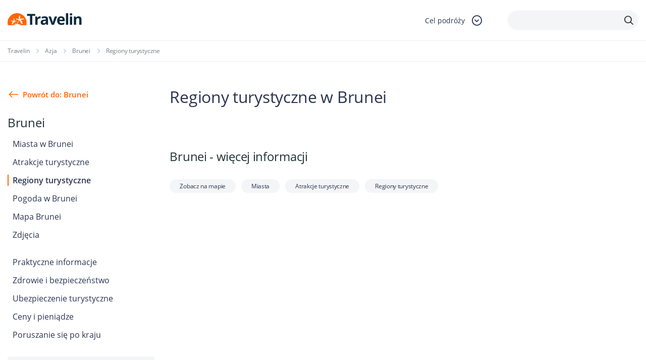

--- FILE ---
content_type: text/html; charset=utf-8
request_url: https://www.google.com/recaptcha/api2/anchor?ar=1&k=6LcpANYUAAAAAHpy8k87Cr289aRQ-Z6rBgt2PSk8&co=aHR0cHM6Ly93d3cudHJhdmVsaW4ucGw6NDQz&hl=en&v=PoyoqOPhxBO7pBk68S4YbpHZ&size=invisible&anchor-ms=20000&execute-ms=30000&cb=rvuuzyz2qeo
body_size: 48831
content:
<!DOCTYPE HTML><html dir="ltr" lang="en"><head><meta http-equiv="Content-Type" content="text/html; charset=UTF-8">
<meta http-equiv="X-UA-Compatible" content="IE=edge">
<title>reCAPTCHA</title>
<style type="text/css">
/* cyrillic-ext */
@font-face {
  font-family: 'Roboto';
  font-style: normal;
  font-weight: 400;
  font-stretch: 100%;
  src: url(//fonts.gstatic.com/s/roboto/v48/KFO7CnqEu92Fr1ME7kSn66aGLdTylUAMa3GUBHMdazTgWw.woff2) format('woff2');
  unicode-range: U+0460-052F, U+1C80-1C8A, U+20B4, U+2DE0-2DFF, U+A640-A69F, U+FE2E-FE2F;
}
/* cyrillic */
@font-face {
  font-family: 'Roboto';
  font-style: normal;
  font-weight: 400;
  font-stretch: 100%;
  src: url(//fonts.gstatic.com/s/roboto/v48/KFO7CnqEu92Fr1ME7kSn66aGLdTylUAMa3iUBHMdazTgWw.woff2) format('woff2');
  unicode-range: U+0301, U+0400-045F, U+0490-0491, U+04B0-04B1, U+2116;
}
/* greek-ext */
@font-face {
  font-family: 'Roboto';
  font-style: normal;
  font-weight: 400;
  font-stretch: 100%;
  src: url(//fonts.gstatic.com/s/roboto/v48/KFO7CnqEu92Fr1ME7kSn66aGLdTylUAMa3CUBHMdazTgWw.woff2) format('woff2');
  unicode-range: U+1F00-1FFF;
}
/* greek */
@font-face {
  font-family: 'Roboto';
  font-style: normal;
  font-weight: 400;
  font-stretch: 100%;
  src: url(//fonts.gstatic.com/s/roboto/v48/KFO7CnqEu92Fr1ME7kSn66aGLdTylUAMa3-UBHMdazTgWw.woff2) format('woff2');
  unicode-range: U+0370-0377, U+037A-037F, U+0384-038A, U+038C, U+038E-03A1, U+03A3-03FF;
}
/* math */
@font-face {
  font-family: 'Roboto';
  font-style: normal;
  font-weight: 400;
  font-stretch: 100%;
  src: url(//fonts.gstatic.com/s/roboto/v48/KFO7CnqEu92Fr1ME7kSn66aGLdTylUAMawCUBHMdazTgWw.woff2) format('woff2');
  unicode-range: U+0302-0303, U+0305, U+0307-0308, U+0310, U+0312, U+0315, U+031A, U+0326-0327, U+032C, U+032F-0330, U+0332-0333, U+0338, U+033A, U+0346, U+034D, U+0391-03A1, U+03A3-03A9, U+03B1-03C9, U+03D1, U+03D5-03D6, U+03F0-03F1, U+03F4-03F5, U+2016-2017, U+2034-2038, U+203C, U+2040, U+2043, U+2047, U+2050, U+2057, U+205F, U+2070-2071, U+2074-208E, U+2090-209C, U+20D0-20DC, U+20E1, U+20E5-20EF, U+2100-2112, U+2114-2115, U+2117-2121, U+2123-214F, U+2190, U+2192, U+2194-21AE, U+21B0-21E5, U+21F1-21F2, U+21F4-2211, U+2213-2214, U+2216-22FF, U+2308-230B, U+2310, U+2319, U+231C-2321, U+2336-237A, U+237C, U+2395, U+239B-23B7, U+23D0, U+23DC-23E1, U+2474-2475, U+25AF, U+25B3, U+25B7, U+25BD, U+25C1, U+25CA, U+25CC, U+25FB, U+266D-266F, U+27C0-27FF, U+2900-2AFF, U+2B0E-2B11, U+2B30-2B4C, U+2BFE, U+3030, U+FF5B, U+FF5D, U+1D400-1D7FF, U+1EE00-1EEFF;
}
/* symbols */
@font-face {
  font-family: 'Roboto';
  font-style: normal;
  font-weight: 400;
  font-stretch: 100%;
  src: url(//fonts.gstatic.com/s/roboto/v48/KFO7CnqEu92Fr1ME7kSn66aGLdTylUAMaxKUBHMdazTgWw.woff2) format('woff2');
  unicode-range: U+0001-000C, U+000E-001F, U+007F-009F, U+20DD-20E0, U+20E2-20E4, U+2150-218F, U+2190, U+2192, U+2194-2199, U+21AF, U+21E6-21F0, U+21F3, U+2218-2219, U+2299, U+22C4-22C6, U+2300-243F, U+2440-244A, U+2460-24FF, U+25A0-27BF, U+2800-28FF, U+2921-2922, U+2981, U+29BF, U+29EB, U+2B00-2BFF, U+4DC0-4DFF, U+FFF9-FFFB, U+10140-1018E, U+10190-1019C, U+101A0, U+101D0-101FD, U+102E0-102FB, U+10E60-10E7E, U+1D2C0-1D2D3, U+1D2E0-1D37F, U+1F000-1F0FF, U+1F100-1F1AD, U+1F1E6-1F1FF, U+1F30D-1F30F, U+1F315, U+1F31C, U+1F31E, U+1F320-1F32C, U+1F336, U+1F378, U+1F37D, U+1F382, U+1F393-1F39F, U+1F3A7-1F3A8, U+1F3AC-1F3AF, U+1F3C2, U+1F3C4-1F3C6, U+1F3CA-1F3CE, U+1F3D4-1F3E0, U+1F3ED, U+1F3F1-1F3F3, U+1F3F5-1F3F7, U+1F408, U+1F415, U+1F41F, U+1F426, U+1F43F, U+1F441-1F442, U+1F444, U+1F446-1F449, U+1F44C-1F44E, U+1F453, U+1F46A, U+1F47D, U+1F4A3, U+1F4B0, U+1F4B3, U+1F4B9, U+1F4BB, U+1F4BF, U+1F4C8-1F4CB, U+1F4D6, U+1F4DA, U+1F4DF, U+1F4E3-1F4E6, U+1F4EA-1F4ED, U+1F4F7, U+1F4F9-1F4FB, U+1F4FD-1F4FE, U+1F503, U+1F507-1F50B, U+1F50D, U+1F512-1F513, U+1F53E-1F54A, U+1F54F-1F5FA, U+1F610, U+1F650-1F67F, U+1F687, U+1F68D, U+1F691, U+1F694, U+1F698, U+1F6AD, U+1F6B2, U+1F6B9-1F6BA, U+1F6BC, U+1F6C6-1F6CF, U+1F6D3-1F6D7, U+1F6E0-1F6EA, U+1F6F0-1F6F3, U+1F6F7-1F6FC, U+1F700-1F7FF, U+1F800-1F80B, U+1F810-1F847, U+1F850-1F859, U+1F860-1F887, U+1F890-1F8AD, U+1F8B0-1F8BB, U+1F8C0-1F8C1, U+1F900-1F90B, U+1F93B, U+1F946, U+1F984, U+1F996, U+1F9E9, U+1FA00-1FA6F, U+1FA70-1FA7C, U+1FA80-1FA89, U+1FA8F-1FAC6, U+1FACE-1FADC, U+1FADF-1FAE9, U+1FAF0-1FAF8, U+1FB00-1FBFF;
}
/* vietnamese */
@font-face {
  font-family: 'Roboto';
  font-style: normal;
  font-weight: 400;
  font-stretch: 100%;
  src: url(//fonts.gstatic.com/s/roboto/v48/KFO7CnqEu92Fr1ME7kSn66aGLdTylUAMa3OUBHMdazTgWw.woff2) format('woff2');
  unicode-range: U+0102-0103, U+0110-0111, U+0128-0129, U+0168-0169, U+01A0-01A1, U+01AF-01B0, U+0300-0301, U+0303-0304, U+0308-0309, U+0323, U+0329, U+1EA0-1EF9, U+20AB;
}
/* latin-ext */
@font-face {
  font-family: 'Roboto';
  font-style: normal;
  font-weight: 400;
  font-stretch: 100%;
  src: url(//fonts.gstatic.com/s/roboto/v48/KFO7CnqEu92Fr1ME7kSn66aGLdTylUAMa3KUBHMdazTgWw.woff2) format('woff2');
  unicode-range: U+0100-02BA, U+02BD-02C5, U+02C7-02CC, U+02CE-02D7, U+02DD-02FF, U+0304, U+0308, U+0329, U+1D00-1DBF, U+1E00-1E9F, U+1EF2-1EFF, U+2020, U+20A0-20AB, U+20AD-20C0, U+2113, U+2C60-2C7F, U+A720-A7FF;
}
/* latin */
@font-face {
  font-family: 'Roboto';
  font-style: normal;
  font-weight: 400;
  font-stretch: 100%;
  src: url(//fonts.gstatic.com/s/roboto/v48/KFO7CnqEu92Fr1ME7kSn66aGLdTylUAMa3yUBHMdazQ.woff2) format('woff2');
  unicode-range: U+0000-00FF, U+0131, U+0152-0153, U+02BB-02BC, U+02C6, U+02DA, U+02DC, U+0304, U+0308, U+0329, U+2000-206F, U+20AC, U+2122, U+2191, U+2193, U+2212, U+2215, U+FEFF, U+FFFD;
}
/* cyrillic-ext */
@font-face {
  font-family: 'Roboto';
  font-style: normal;
  font-weight: 500;
  font-stretch: 100%;
  src: url(//fonts.gstatic.com/s/roboto/v48/KFO7CnqEu92Fr1ME7kSn66aGLdTylUAMa3GUBHMdazTgWw.woff2) format('woff2');
  unicode-range: U+0460-052F, U+1C80-1C8A, U+20B4, U+2DE0-2DFF, U+A640-A69F, U+FE2E-FE2F;
}
/* cyrillic */
@font-face {
  font-family: 'Roboto';
  font-style: normal;
  font-weight: 500;
  font-stretch: 100%;
  src: url(//fonts.gstatic.com/s/roboto/v48/KFO7CnqEu92Fr1ME7kSn66aGLdTylUAMa3iUBHMdazTgWw.woff2) format('woff2');
  unicode-range: U+0301, U+0400-045F, U+0490-0491, U+04B0-04B1, U+2116;
}
/* greek-ext */
@font-face {
  font-family: 'Roboto';
  font-style: normal;
  font-weight: 500;
  font-stretch: 100%;
  src: url(//fonts.gstatic.com/s/roboto/v48/KFO7CnqEu92Fr1ME7kSn66aGLdTylUAMa3CUBHMdazTgWw.woff2) format('woff2');
  unicode-range: U+1F00-1FFF;
}
/* greek */
@font-face {
  font-family: 'Roboto';
  font-style: normal;
  font-weight: 500;
  font-stretch: 100%;
  src: url(//fonts.gstatic.com/s/roboto/v48/KFO7CnqEu92Fr1ME7kSn66aGLdTylUAMa3-UBHMdazTgWw.woff2) format('woff2');
  unicode-range: U+0370-0377, U+037A-037F, U+0384-038A, U+038C, U+038E-03A1, U+03A3-03FF;
}
/* math */
@font-face {
  font-family: 'Roboto';
  font-style: normal;
  font-weight: 500;
  font-stretch: 100%;
  src: url(//fonts.gstatic.com/s/roboto/v48/KFO7CnqEu92Fr1ME7kSn66aGLdTylUAMawCUBHMdazTgWw.woff2) format('woff2');
  unicode-range: U+0302-0303, U+0305, U+0307-0308, U+0310, U+0312, U+0315, U+031A, U+0326-0327, U+032C, U+032F-0330, U+0332-0333, U+0338, U+033A, U+0346, U+034D, U+0391-03A1, U+03A3-03A9, U+03B1-03C9, U+03D1, U+03D5-03D6, U+03F0-03F1, U+03F4-03F5, U+2016-2017, U+2034-2038, U+203C, U+2040, U+2043, U+2047, U+2050, U+2057, U+205F, U+2070-2071, U+2074-208E, U+2090-209C, U+20D0-20DC, U+20E1, U+20E5-20EF, U+2100-2112, U+2114-2115, U+2117-2121, U+2123-214F, U+2190, U+2192, U+2194-21AE, U+21B0-21E5, U+21F1-21F2, U+21F4-2211, U+2213-2214, U+2216-22FF, U+2308-230B, U+2310, U+2319, U+231C-2321, U+2336-237A, U+237C, U+2395, U+239B-23B7, U+23D0, U+23DC-23E1, U+2474-2475, U+25AF, U+25B3, U+25B7, U+25BD, U+25C1, U+25CA, U+25CC, U+25FB, U+266D-266F, U+27C0-27FF, U+2900-2AFF, U+2B0E-2B11, U+2B30-2B4C, U+2BFE, U+3030, U+FF5B, U+FF5D, U+1D400-1D7FF, U+1EE00-1EEFF;
}
/* symbols */
@font-face {
  font-family: 'Roboto';
  font-style: normal;
  font-weight: 500;
  font-stretch: 100%;
  src: url(//fonts.gstatic.com/s/roboto/v48/KFO7CnqEu92Fr1ME7kSn66aGLdTylUAMaxKUBHMdazTgWw.woff2) format('woff2');
  unicode-range: U+0001-000C, U+000E-001F, U+007F-009F, U+20DD-20E0, U+20E2-20E4, U+2150-218F, U+2190, U+2192, U+2194-2199, U+21AF, U+21E6-21F0, U+21F3, U+2218-2219, U+2299, U+22C4-22C6, U+2300-243F, U+2440-244A, U+2460-24FF, U+25A0-27BF, U+2800-28FF, U+2921-2922, U+2981, U+29BF, U+29EB, U+2B00-2BFF, U+4DC0-4DFF, U+FFF9-FFFB, U+10140-1018E, U+10190-1019C, U+101A0, U+101D0-101FD, U+102E0-102FB, U+10E60-10E7E, U+1D2C0-1D2D3, U+1D2E0-1D37F, U+1F000-1F0FF, U+1F100-1F1AD, U+1F1E6-1F1FF, U+1F30D-1F30F, U+1F315, U+1F31C, U+1F31E, U+1F320-1F32C, U+1F336, U+1F378, U+1F37D, U+1F382, U+1F393-1F39F, U+1F3A7-1F3A8, U+1F3AC-1F3AF, U+1F3C2, U+1F3C4-1F3C6, U+1F3CA-1F3CE, U+1F3D4-1F3E0, U+1F3ED, U+1F3F1-1F3F3, U+1F3F5-1F3F7, U+1F408, U+1F415, U+1F41F, U+1F426, U+1F43F, U+1F441-1F442, U+1F444, U+1F446-1F449, U+1F44C-1F44E, U+1F453, U+1F46A, U+1F47D, U+1F4A3, U+1F4B0, U+1F4B3, U+1F4B9, U+1F4BB, U+1F4BF, U+1F4C8-1F4CB, U+1F4D6, U+1F4DA, U+1F4DF, U+1F4E3-1F4E6, U+1F4EA-1F4ED, U+1F4F7, U+1F4F9-1F4FB, U+1F4FD-1F4FE, U+1F503, U+1F507-1F50B, U+1F50D, U+1F512-1F513, U+1F53E-1F54A, U+1F54F-1F5FA, U+1F610, U+1F650-1F67F, U+1F687, U+1F68D, U+1F691, U+1F694, U+1F698, U+1F6AD, U+1F6B2, U+1F6B9-1F6BA, U+1F6BC, U+1F6C6-1F6CF, U+1F6D3-1F6D7, U+1F6E0-1F6EA, U+1F6F0-1F6F3, U+1F6F7-1F6FC, U+1F700-1F7FF, U+1F800-1F80B, U+1F810-1F847, U+1F850-1F859, U+1F860-1F887, U+1F890-1F8AD, U+1F8B0-1F8BB, U+1F8C0-1F8C1, U+1F900-1F90B, U+1F93B, U+1F946, U+1F984, U+1F996, U+1F9E9, U+1FA00-1FA6F, U+1FA70-1FA7C, U+1FA80-1FA89, U+1FA8F-1FAC6, U+1FACE-1FADC, U+1FADF-1FAE9, U+1FAF0-1FAF8, U+1FB00-1FBFF;
}
/* vietnamese */
@font-face {
  font-family: 'Roboto';
  font-style: normal;
  font-weight: 500;
  font-stretch: 100%;
  src: url(//fonts.gstatic.com/s/roboto/v48/KFO7CnqEu92Fr1ME7kSn66aGLdTylUAMa3OUBHMdazTgWw.woff2) format('woff2');
  unicode-range: U+0102-0103, U+0110-0111, U+0128-0129, U+0168-0169, U+01A0-01A1, U+01AF-01B0, U+0300-0301, U+0303-0304, U+0308-0309, U+0323, U+0329, U+1EA0-1EF9, U+20AB;
}
/* latin-ext */
@font-face {
  font-family: 'Roboto';
  font-style: normal;
  font-weight: 500;
  font-stretch: 100%;
  src: url(//fonts.gstatic.com/s/roboto/v48/KFO7CnqEu92Fr1ME7kSn66aGLdTylUAMa3KUBHMdazTgWw.woff2) format('woff2');
  unicode-range: U+0100-02BA, U+02BD-02C5, U+02C7-02CC, U+02CE-02D7, U+02DD-02FF, U+0304, U+0308, U+0329, U+1D00-1DBF, U+1E00-1E9F, U+1EF2-1EFF, U+2020, U+20A0-20AB, U+20AD-20C0, U+2113, U+2C60-2C7F, U+A720-A7FF;
}
/* latin */
@font-face {
  font-family: 'Roboto';
  font-style: normal;
  font-weight: 500;
  font-stretch: 100%;
  src: url(//fonts.gstatic.com/s/roboto/v48/KFO7CnqEu92Fr1ME7kSn66aGLdTylUAMa3yUBHMdazQ.woff2) format('woff2');
  unicode-range: U+0000-00FF, U+0131, U+0152-0153, U+02BB-02BC, U+02C6, U+02DA, U+02DC, U+0304, U+0308, U+0329, U+2000-206F, U+20AC, U+2122, U+2191, U+2193, U+2212, U+2215, U+FEFF, U+FFFD;
}
/* cyrillic-ext */
@font-face {
  font-family: 'Roboto';
  font-style: normal;
  font-weight: 900;
  font-stretch: 100%;
  src: url(//fonts.gstatic.com/s/roboto/v48/KFO7CnqEu92Fr1ME7kSn66aGLdTylUAMa3GUBHMdazTgWw.woff2) format('woff2');
  unicode-range: U+0460-052F, U+1C80-1C8A, U+20B4, U+2DE0-2DFF, U+A640-A69F, U+FE2E-FE2F;
}
/* cyrillic */
@font-face {
  font-family: 'Roboto';
  font-style: normal;
  font-weight: 900;
  font-stretch: 100%;
  src: url(//fonts.gstatic.com/s/roboto/v48/KFO7CnqEu92Fr1ME7kSn66aGLdTylUAMa3iUBHMdazTgWw.woff2) format('woff2');
  unicode-range: U+0301, U+0400-045F, U+0490-0491, U+04B0-04B1, U+2116;
}
/* greek-ext */
@font-face {
  font-family: 'Roboto';
  font-style: normal;
  font-weight: 900;
  font-stretch: 100%;
  src: url(//fonts.gstatic.com/s/roboto/v48/KFO7CnqEu92Fr1ME7kSn66aGLdTylUAMa3CUBHMdazTgWw.woff2) format('woff2');
  unicode-range: U+1F00-1FFF;
}
/* greek */
@font-face {
  font-family: 'Roboto';
  font-style: normal;
  font-weight: 900;
  font-stretch: 100%;
  src: url(//fonts.gstatic.com/s/roboto/v48/KFO7CnqEu92Fr1ME7kSn66aGLdTylUAMa3-UBHMdazTgWw.woff2) format('woff2');
  unicode-range: U+0370-0377, U+037A-037F, U+0384-038A, U+038C, U+038E-03A1, U+03A3-03FF;
}
/* math */
@font-face {
  font-family: 'Roboto';
  font-style: normal;
  font-weight: 900;
  font-stretch: 100%;
  src: url(//fonts.gstatic.com/s/roboto/v48/KFO7CnqEu92Fr1ME7kSn66aGLdTylUAMawCUBHMdazTgWw.woff2) format('woff2');
  unicode-range: U+0302-0303, U+0305, U+0307-0308, U+0310, U+0312, U+0315, U+031A, U+0326-0327, U+032C, U+032F-0330, U+0332-0333, U+0338, U+033A, U+0346, U+034D, U+0391-03A1, U+03A3-03A9, U+03B1-03C9, U+03D1, U+03D5-03D6, U+03F0-03F1, U+03F4-03F5, U+2016-2017, U+2034-2038, U+203C, U+2040, U+2043, U+2047, U+2050, U+2057, U+205F, U+2070-2071, U+2074-208E, U+2090-209C, U+20D0-20DC, U+20E1, U+20E5-20EF, U+2100-2112, U+2114-2115, U+2117-2121, U+2123-214F, U+2190, U+2192, U+2194-21AE, U+21B0-21E5, U+21F1-21F2, U+21F4-2211, U+2213-2214, U+2216-22FF, U+2308-230B, U+2310, U+2319, U+231C-2321, U+2336-237A, U+237C, U+2395, U+239B-23B7, U+23D0, U+23DC-23E1, U+2474-2475, U+25AF, U+25B3, U+25B7, U+25BD, U+25C1, U+25CA, U+25CC, U+25FB, U+266D-266F, U+27C0-27FF, U+2900-2AFF, U+2B0E-2B11, U+2B30-2B4C, U+2BFE, U+3030, U+FF5B, U+FF5D, U+1D400-1D7FF, U+1EE00-1EEFF;
}
/* symbols */
@font-face {
  font-family: 'Roboto';
  font-style: normal;
  font-weight: 900;
  font-stretch: 100%;
  src: url(//fonts.gstatic.com/s/roboto/v48/KFO7CnqEu92Fr1ME7kSn66aGLdTylUAMaxKUBHMdazTgWw.woff2) format('woff2');
  unicode-range: U+0001-000C, U+000E-001F, U+007F-009F, U+20DD-20E0, U+20E2-20E4, U+2150-218F, U+2190, U+2192, U+2194-2199, U+21AF, U+21E6-21F0, U+21F3, U+2218-2219, U+2299, U+22C4-22C6, U+2300-243F, U+2440-244A, U+2460-24FF, U+25A0-27BF, U+2800-28FF, U+2921-2922, U+2981, U+29BF, U+29EB, U+2B00-2BFF, U+4DC0-4DFF, U+FFF9-FFFB, U+10140-1018E, U+10190-1019C, U+101A0, U+101D0-101FD, U+102E0-102FB, U+10E60-10E7E, U+1D2C0-1D2D3, U+1D2E0-1D37F, U+1F000-1F0FF, U+1F100-1F1AD, U+1F1E6-1F1FF, U+1F30D-1F30F, U+1F315, U+1F31C, U+1F31E, U+1F320-1F32C, U+1F336, U+1F378, U+1F37D, U+1F382, U+1F393-1F39F, U+1F3A7-1F3A8, U+1F3AC-1F3AF, U+1F3C2, U+1F3C4-1F3C6, U+1F3CA-1F3CE, U+1F3D4-1F3E0, U+1F3ED, U+1F3F1-1F3F3, U+1F3F5-1F3F7, U+1F408, U+1F415, U+1F41F, U+1F426, U+1F43F, U+1F441-1F442, U+1F444, U+1F446-1F449, U+1F44C-1F44E, U+1F453, U+1F46A, U+1F47D, U+1F4A3, U+1F4B0, U+1F4B3, U+1F4B9, U+1F4BB, U+1F4BF, U+1F4C8-1F4CB, U+1F4D6, U+1F4DA, U+1F4DF, U+1F4E3-1F4E6, U+1F4EA-1F4ED, U+1F4F7, U+1F4F9-1F4FB, U+1F4FD-1F4FE, U+1F503, U+1F507-1F50B, U+1F50D, U+1F512-1F513, U+1F53E-1F54A, U+1F54F-1F5FA, U+1F610, U+1F650-1F67F, U+1F687, U+1F68D, U+1F691, U+1F694, U+1F698, U+1F6AD, U+1F6B2, U+1F6B9-1F6BA, U+1F6BC, U+1F6C6-1F6CF, U+1F6D3-1F6D7, U+1F6E0-1F6EA, U+1F6F0-1F6F3, U+1F6F7-1F6FC, U+1F700-1F7FF, U+1F800-1F80B, U+1F810-1F847, U+1F850-1F859, U+1F860-1F887, U+1F890-1F8AD, U+1F8B0-1F8BB, U+1F8C0-1F8C1, U+1F900-1F90B, U+1F93B, U+1F946, U+1F984, U+1F996, U+1F9E9, U+1FA00-1FA6F, U+1FA70-1FA7C, U+1FA80-1FA89, U+1FA8F-1FAC6, U+1FACE-1FADC, U+1FADF-1FAE9, U+1FAF0-1FAF8, U+1FB00-1FBFF;
}
/* vietnamese */
@font-face {
  font-family: 'Roboto';
  font-style: normal;
  font-weight: 900;
  font-stretch: 100%;
  src: url(//fonts.gstatic.com/s/roboto/v48/KFO7CnqEu92Fr1ME7kSn66aGLdTylUAMa3OUBHMdazTgWw.woff2) format('woff2');
  unicode-range: U+0102-0103, U+0110-0111, U+0128-0129, U+0168-0169, U+01A0-01A1, U+01AF-01B0, U+0300-0301, U+0303-0304, U+0308-0309, U+0323, U+0329, U+1EA0-1EF9, U+20AB;
}
/* latin-ext */
@font-face {
  font-family: 'Roboto';
  font-style: normal;
  font-weight: 900;
  font-stretch: 100%;
  src: url(//fonts.gstatic.com/s/roboto/v48/KFO7CnqEu92Fr1ME7kSn66aGLdTylUAMa3KUBHMdazTgWw.woff2) format('woff2');
  unicode-range: U+0100-02BA, U+02BD-02C5, U+02C7-02CC, U+02CE-02D7, U+02DD-02FF, U+0304, U+0308, U+0329, U+1D00-1DBF, U+1E00-1E9F, U+1EF2-1EFF, U+2020, U+20A0-20AB, U+20AD-20C0, U+2113, U+2C60-2C7F, U+A720-A7FF;
}
/* latin */
@font-face {
  font-family: 'Roboto';
  font-style: normal;
  font-weight: 900;
  font-stretch: 100%;
  src: url(//fonts.gstatic.com/s/roboto/v48/KFO7CnqEu92Fr1ME7kSn66aGLdTylUAMa3yUBHMdazQ.woff2) format('woff2');
  unicode-range: U+0000-00FF, U+0131, U+0152-0153, U+02BB-02BC, U+02C6, U+02DA, U+02DC, U+0304, U+0308, U+0329, U+2000-206F, U+20AC, U+2122, U+2191, U+2193, U+2212, U+2215, U+FEFF, U+FFFD;
}

</style>
<link rel="stylesheet" type="text/css" href="https://www.gstatic.com/recaptcha/releases/PoyoqOPhxBO7pBk68S4YbpHZ/styles__ltr.css">
<script nonce="GARsIA6sS6qJbQagmmxgQA" type="text/javascript">window['__recaptcha_api'] = 'https://www.google.com/recaptcha/api2/';</script>
<script type="text/javascript" src="https://www.gstatic.com/recaptcha/releases/PoyoqOPhxBO7pBk68S4YbpHZ/recaptcha__en.js" nonce="GARsIA6sS6qJbQagmmxgQA">
      
    </script></head>
<body><div id="rc-anchor-alert" class="rc-anchor-alert"></div>
<input type="hidden" id="recaptcha-token" value="[base64]">
<script type="text/javascript" nonce="GARsIA6sS6qJbQagmmxgQA">
      recaptcha.anchor.Main.init("[\x22ainput\x22,[\x22bgdata\x22,\x22\x22,\[base64]/[base64]/[base64]/ZyhXLGgpOnEoW04sMjEsbF0sVywwKSxoKSxmYWxzZSxmYWxzZSl9Y2F0Y2goayl7RygzNTgsVyk/[base64]/[base64]/[base64]/[base64]/[base64]/[base64]/[base64]/bmV3IEJbT10oRFswXSk6dz09Mj9uZXcgQltPXShEWzBdLERbMV0pOnc9PTM/bmV3IEJbT10oRFswXSxEWzFdLERbMl0pOnc9PTQ/[base64]/[base64]/[base64]/[base64]/[base64]\\u003d\x22,\[base64]\\u003d\x22,\x22ScKfEsOSw7ckDcKSOMOVwq9VwqkRbiRGclcoUMK0wpPDmyTCu2IwBWXDp8KPwrbDosOzwr7DosKMMS0Uw7UhCcO8CFnDj8K7w6tSw43CiMOdEMOBwqvCgGYRwrDCk8Oxw6lHDAxlwoDDm8Kidw5ZXGTDmsOMwo7DgyhvLcK/wonDjcO4wrjCl8KULwjDllzDrsOTI8OIw7hsVFs6YRDDtVpxwo/DlWpwfcOHwozCicOyUDsRwowcwp/DtQDDpncJwqwtXsOIIjthw4DDm3TCjRN/[base64]/CkF/DsCslwpEdw6LChcKRX13Ds8OhIVXDkMO8bsK4VxPCqhlrw5xxwq7CrDU+CcOYPxkwwpUMasKcwp3Dq0PCjkzDgwrCmsOCwqzDjcKBVcORS18Mw65MZkJZTMOjbl/CisKbBsKTw6QBFyjDqSEreE7DgcKCw4gaVMKdRC9Jw6EmwrMSwqBkw7zCj3jCncKUOR0bacOAdMO+acKEa0V9wrzDkWQfw48wThrCj8OpwrcDRUV6w6M4wo3Ct8K4P8KEPBUqc0XCp8KFRcOEfMOdfnovBUDDmsK7UcOhw7/[base64]/CgT1Zw4ZOw6/CrMKeQy5XeMKZwoQoJWTDqG7CqhbDjyBOHy7CrCkKf8KiJ8KeU0vClsKFwo/CgknDhsOWw6RqRzRPwpF6w67Cv2J0w4jDhFYrVSTDosKhFiRIw71hwqc2w4XCgRJzwqbDkMK5KzchAwB/[base64]/DkcO4w6DCjnLCo8ORw5A0DyTDhMOudTJ3D8KFw4dnwqcsMRV2wrwhwooZdRjDvSEnJ8KdD8O9eMK8woJdw4cUwr3Dn05OYlHDrFdMw6ZYNiZuLsKaw7LDggEvSG/CuHnCvMOUFcO5w73DhcOJdBIAOwJsVjvDhFvCgx/DsyoCwohEw6RZwplmehgYMMK3UDRfw4hNTXPCs8KFI1DCgMOyFcKrdMORwrjCqMK8w6ojw5AXwohwQ8OaRMKNw5XCv8O+wpQBK8KbwqNQwrHCjsOELsOrw6sdwoYTGjdzMg0/wrXDusKfe8Kfw7Q0w6LDjMOdEsOmw5XCkDPCny/DmDESwpEECcOFwoPCpMKHw6/Dpx/DkzYrBsK6OQRyw7/Dm8KHM8Opw65Pw5BRwpHDiXrDq8O1EMORZkJswoocw7MWf0cqwoQuw5PCtCEYw6tAcsOgwpXDp8OrwpNpdsOEXA95wo4db8Omw7vCmCnDnlsPC1x/wrQtwp7DnMKmw7PCrcKPw4LDtcKlQsOHwoTCr3QuNMKOUcKTwrluw6DDg8OIYGbCscOsM1XCr8OkSsO1ACNbw7vCsQDDsV/DuMK5w7TCi8KacHldGcOsw6Nvfk9/woPDlDsVdMOOw4HCusK1LUvDsipORgHDgTnDhMK/[base64]/FkbCtxg0w5YEZ8OmUsKKZkgZw64nOMKtT33DvsKFITbCgcKiA8ORRmrCpHlRBSvCuTrCumZsNcOvW11FwobDoRTCscOnwo0nw7x+woTDocOVw51/[base64]/[base64]/DsGdiFsKGISZiLMKrNMOxSGUJOgssbMKXw5MOw7pcw5PDqMKjOMOqwrkQw6jDsmNDw5d4Z8KiwpAzTXETw64occOKw5NxHMKlwpfDn8OKw6MBwo8uwqdCRUA0F8OKwrYePcOdw4LDm8Kjwqt9HsKAWjAhw5VgHsKXw6zCsTZ0wpHCsz8NwpwwworDmsOCwr/ClsKUw7fDpXxOwobDsyQ7AH3CgcKuw59jGWkkUGHCiwbDp19FwrRkw6XDvHM+wr/CkBzDoT/CqsKdehrDkWTDmVERTQnCisKAEFRiw5PDl3jDpEzDl31nw6XDlsOyw6vDvBViw4MBZsOkCcKww7vCqMOoccKmacOvwq/Dp8K7N8OKZcOLCcOCwrrCgsKJw6EcwozDnws9w656wqILwrkjwoDDjEvCuVvDr8KXwr/CgjlIwrfDqsOSZktPwoXDkVzCpRHDsXTDtGNuwowXw7QGw5BxHT50OXZgPMOSKMOewpsiw5LCqxZDBD4tw7vCs8OhEsO7XEsYwoTDm8Kfw7bDksOYwq0Rw4jDr8OHDMK8w57CiMOuNgE7wpjChW/Cm2HDuU/CoU3Cr3TCgmszYmMywqJswrDDjHRAwonCpMO4wprDjMOnwpc2w60GNMOPw4FWD108w6FFOsOuwqF9w5YfHSQGw5daSjjCocO5Hy5Twr/DkHTDucK6wqHCmsKqwpbDo8KoEcKLccKZwqwpBihfCAzDjsKIaMO3RcKzMcKEwq3DgRbCpg/[base64]/CtETDkMKFT8KTw7ApM8Kvwpsdw4o/XcO8O8OCT2vDu03DulXDjsKMYsOuw7tDfsKzwrQFTcK4dMOVfTjCisOZBj7CmnDDlsKeXnfCmyBrwpgbwo/[base64]/[base64]/[base64]/Dm1g3wrvCkMOqKMOPP3nDpi9fw5d+wqnDncKTfGDCuHdXTsOdwrLDmsOTW8Otwq3CpX/DlT4tScKEcylfZ8KwSsOnwpYNw5FwwoTDg8KMwqHCgVA0wp/[base64]/DgMO4wq1BSMO7McOMdsK6w6DDnHTCmWFLw5/DtcO0wo/DsT7CmF8Aw451TWfCqyZ2bcOrw616wr/Dt8KRfggyGsOkEsOpw4TDtMKwwpTCt8OQEn3DvMOTGsOUwrbDqCvDu8KnI3MJwrECwqvCusKqw5s/UMKQeXPDosKDw6bCkUbDnMO0f8OgwpR/FEYJNRksLTdZwrbCisOsXlc1w7DDhCocwrgqVMOrw6jCrsKHw5XCnm0wUSYHWxtxLDNzwrrDnS5XXcKKw5tVwq7DqgxNSsKOVMKde8KQw7LCiMKGVklifD/[base64]/dcKvw7lkFlpMVEHDtMKJw5HCvcO7w5ZicEt9wpLClXnDhTnDv8KIwqo1BsKmQnBnwp5uMsOcwq4YNMOYw4AYwq3Dq3jCjMO4MMKBWcOGB8ORTMK/[base64]/[base64]/wo/Cvn9VCcOJUcKxfTXDiDBNfMO8w6TClMO5EMOww6R4w6rCtjNJHnsYTsOcG3LCncKgw7YmP8OiwosPDnQXwo/DpcKuwozDmsKDDMKFwoQzXcKow7nDmxrCh8KxCMKSw64Bw7rDlBYvaRbCp8KwOmdFF8OsAhtKQzLDjiTCtsOvw7fDpFcLLSNuPC/[base64]/DjsKxw7Bsf8OPwo9Kw5BXwpwuw5rCvMK+J8OfwpsPw7MJecOoI8Khw7/DoMKqLGdUw43CpC86cm98TcKxMSR7wqHDklfCnhxBQcKMZ8K5MjrCjGnDo8OXw5HCosO6w6A6B2vClxpdw4RkUggqCcKRRHhvDgzCpDNnT0xZSk1OWEtbLhnDrkAMVcKww6Zlw6nCuMO3I8O9w6A4w6V8bVjCk8ORwoFKQQHCpikzwpvDocOfBsOXwpUrCcKIwo/DpsOpw5rChmPChcKGw4cOVxzDncKzTMKqHcK+RTNOHD9EHhLChsK6w67CujLDocKrwqVPSsO/wo1sC8K1XMOoNcOmLHTDnTXDisKQM3bCgMKPPlA1dsKHKFJjdMOqEn7DpMOqw6suw53Cm8KWwoYfwqkEwqHDhWLCiUDCj8KKIsKGGBfChMK8VF/DssKbHsOAw7I3w6M8cW0kw6UuGyPCgcO4w7rDokdbwoJwdsKSC8OeL8K8w48bEXdCw73DkcOTBMKdw6DCs8O/T0N2T8Ofw7nCqcK7wq7CgMKqO0HCjMOxw5PCg1XCvwPCnQUXez7DhsOAwqIsLMKcw7p8HcOMZMOMw4EfYGfCn1XCskXClEHDt8KAXQ/DuQUpw7rDkzTCusKIAVtrw63Cl8Oow4wmw6V2JXhTSB01DMK0w6Fmw5Uyw7PDoQFpw6pDw5diwpkPwq/CmsK+K8OvEXFYKsKCwrR/EMOMw4/DmcKiw4UBCMOiw5YvNxhZQsOmeWHCq8KVwohBw4FQwoPDocK0M8OfYAbDhcOzw6l/P8OMRHkHFMKlGRUWChRycsKyNQ/[base64]/Di8OowrwzwpfDqxrDoBjDtmMvX8OOARnCoArDsWzCt8Oaw6Jyw7nCj8OwHBvDggNIw5dEX8K7ElPDpCstfGrDm8KJWlJBwqxRw5RnwrAywopvHsKFKMObw4w/w5AgLcKFL8Odwqs/w6fDo0pzwql/wrLDqcKyw4fCqjE7wpPDusOFIsOBwrjCncOZwrUfRituGsO/XMK8MR0Vw5c6EcOgw7LCrD8tXSbClsKowqhbFcK5fVXDlsKUFXVVwrxzwprDt0rCiV8QBg/Cq8KdJcKdwqsZZBBNOgAuQ8Kpw6lOGMOIM8KCGjtHw7XDjcKhwoMuIU/DrD/CosKLNhtYRMKLSgPChWvCojl5TDppw4bCqcKlwp/CpHzDvMOIwrooIMK0w6TCn0XChsK/[base64]/[base64]/Cl0bDmMK7cMKIw45ACX/Ci0fCucOzw4fDtcK8wr3Cky3CjMO2wqDCkMOvworDr8K7L8KVYRMuLjHDtsOGw6vDuEFFHg4BHsOkL0Nmw6vDtT7DosOwwq3DhcOHw5DDizPDh1wOw5bCqTrDml4vw4TCscKEX8K1w73DjcKsw6MBwo9sw73CvmsAw6l3w6dRS8KPwp/DjcOMGcK2wpzCqzrCoMK+wqvDgsOsbErCqcKZw48/w5Zaw7d9w5gTwqHCtVfCl8Knw6/Dp8Kmw4zDucOtw7FPwonDhDvDil5CwovCrwHCn8OPGi1qeCnDjnbCinNVB1kSw6DCocOUwobCrsKGN8OjXDorw55yw51Rw5bDgsKGw5wNScO8b148NsO5wrEcw50kRitcw7AjesO+w7Ilw6fCk8KCw6wFwobDj8OBRsOIKMOyb8K/w4nDhMOOwo1gYklYKFUVC8OBw7PDmsKvwo/Cv8OYw5VGw6oyNnYwXjTClT5Uw6A2EcOPw4/CnW/Do8KpWzfCo8KCwp3CtMKyCsO/w6TDlcOvw5/CoGzClXgQwqPCisOJwrcTw6Msw6jCm8Kbw6UcccO8NsOQacKfw5bDqVEvaGM9w4LCjDIgwpzCv8OFw4JZb8OZw51uwpLDucOtwogRwqs3Ll9GEsKWwrRjwrU6HwvDn8KpegFlw41LEG7CrcKaw5plb8OcwoPDiFFiwqBnw6jCj1TDq2Bmwp/DthwvMHdSAyJQecOQwosEwq1sVsKrwo9xwopsIV7Cr8KIw7Iew6xbDMOxw6DDvzwBw6TDjn3DhxBKOmosw6cAX8KoP8K2w4dcw4wpK8Kmw6HCrGDDniDCqMOow6DDp8OYcQjDozLCtQV+wolbw7VPG1ctwpDCvsOeIEtQJMK4w5dxOGYGwrwIFD/CjgEKRcOcwpNzwr1wD8OZXMKAeCY1w7bCvQhcCgdlX8O8w6ctXcK6w77Cg3UvworCt8O3w45tw4p+wr7ClsKmwrXCr8ODCk7CpsKUwq1mwoNDwoxvwqJ/[base64]/w5jDqMOwDsOpagAuwrXDlF/DkcOkPgzCtcOcWk0Sw7jDm1HDs0LDi18fwpNxwqJdw7BrwpbCjyjCnhHDqCBew4c+w4pbw4/CkcOIwqXCmcOiQ3XDv8KuGi4rw74Kw4VLwqsLw7A1FSldw6fDp8Onw5jCucKZwrRYb3Bawo54WnnCosOWw7TCqMKkwowow5IKJ3ZWFAMuY0B5w6tIwo3Ch8Kcw5XClQDDicOrwr/Dm2M+w5g3w5ktw4vCiR7CnMKRw6DCmMK0w4fCoAMnVcKBWMKEwoBceMKiw6TDnsOMOcORc8KcwqLCpn4mw61ww7TDl8KYd8O0F3vCpMOtwpBNw5HDp8O/w4fDmGcbw7bCicOPw4I0wq7Cn1FqwpddAcOMwpTDsMKnIxDDncOMwpEiZ8OIdcOhwrfDlW/DoBw/[base64]/DqUDDtCszbnogVcOSw4zDpcOgOnjDscKSIMOVNcOHwqbCnTgxc2pwwoDDnsOTwqlsw6nDjWTDo1XDgmExw7PCrCXDqUfCnUNdwpYSIVwDwozDrmTDvsKww6bCn3PDkMKRV8KxF8KQwpNfXT5Rwrozwrw2FgrDplTDkAzDmDzDrXLCmsKbd8Odw4kPw43DmB/DkMOhw65JwqPCu8OwL3xGPcOIMcKEwoAiwq0Rw70jOVPDlinDlcOMfFjCoMOlQHZJw7V1c8K0w60Kw6lme1IFw7/Dl1TDkR/DpMKfMsKbAXzDmhM/Q8Obwr/Ci8OPwqTCjGhNCg/DtmbCncOmw47DrQjClifChMKSaGXDqDfClwPDnBDDth3DgMK4wpVFc8KzTy7CgCpBXw7Cr8KnwpJZwrJ1c8KowpRJwp7Cm8O0w6AqwrrDqMK9w6zCnkrDtjkOw73DpwPCsyEca31tQC0ewrFoHsOhwplwwro2w4TDrxbDoWJoBW1Cw6HCjMOJDws6wo7Dv8KFwp/CrcOEA2/Cs8OZcBDCkDzDonDDjMOMw43CqhVYwrgSQjNpRMKRC2/CkFE2ZDfDhMKswqrCjcKeX2bCj8O7w4okesKdw5LDlcK5w7/CscKPXMOEwrtsw7crwofCnMKIwq7DhsKWw7DCisKCwpbDgk5GDEHChMOKS8OweUFkw5F6wr/ClMOKw7bDrxjDgcKEwqHDu1hEdFZSGE7CjxDDm8OmwpM/wpMxHcK7wrPCtcOmw58sw4dXw6wwwoxcw79EJcOTW8K9EcODCcKUw7w2F8OAZsOWwqPCkxDCucO/NlrDt8OGw6JhwqFAUVJSTnTDq21Nwp/[base64]/[base64]/ChsKHOkw9dF4PGMOWSn7DtMObBkTCuUEHW8KmwrbDisOzw5lPY8K/PMKSwpMzw4Q+ZHbCksOow5PCicKLcTczwq0Dw7bCoMK3T8KMAMOtSMKlMsKKI2ctw6EIVXQTFC/CmGxnw43Dtwtgwo1JDxNabsOwBsKxwpoJOsKyTj0Ewqk2d8Orwp4bN8OXwooTw6d0XSvDjMOhw7xeCMK7w7p5XMOXRQjCrErCv17CrArChjXCqCRlQsO+csOlwpA6CRAyMMOjwrXCkRRsWMO3w4tgAcKRGcOFwoxpwpMAwqogw6nDh0/CucObWcKKH8OmRnzDlsKJwpYOBE7DjVhcw6Fyw5/Dsl0Xw4MpYXQdMVvConMOBcKhd8K2w45rEMO8w7PCh8Kbwp8POlXCrcKww7nCjsKEScKILTZMCH4+wqgPw5o/w4V5w6/[base64]/CrMOgwpNBwp3DgFrCrwt9w5zCpw5owpgLSGsvZBjCvsK9w5DDssK2w7wWM3/CpTgNwqRVMsOWZcO/w47DjQJQfGfCk2zDmSonw7djwr7DhS14L21lNsKiw6xuw7YiwqI6w7LDmATCgxDDnsOLwpzDtxYSb8KbwpbDjT05dcODw6rCv8KVw6nDjnTCtQl8Z8O9L8KhOsKawofDnsKMEFlPwrnCjsOEIls1O8K1ei7ChUQjwoAYfWd3UMOJYFrDpW/[base64]/w7bCiAvCpVZOT8Ohw60UORTDlsK9CcKwQsOoCTAfAXLCt8O0dQ82MsOUZcKTw7dwKiHDsWNKIgJewr0Dw7wRUcKVRcOow4/CsSfCpFQqVUrDgGHDucKeXMOuUSI1wpd6exnCt3ZMwr9hw4/[base64]/AVjCpcOZUEbDnyR9f8OHPG/Do2DClyHDnS1uC8KbEMKHw57DlMKDw5nDh8KAR8Kpw6/[base64]/w6PDnVbCk8KHJ1koZFvDp8OOw7gJPDwdwofDu0J4WsKdw5wTTsO3c0nCpTrCsGXDkn8rBy3Cv8ONwrBTDsOnNTfDpcKSKnN3wpzDnMKuwpfDrlnDs3oLw4kHX8KdAMKRRTU1w5zCpQfDlcKGMznDpTAQw7TDg8O9wr0meMK/[base64]/[base64]/CukzDnsOvwrpIGTDCqFPDpmFAwoQMQsKme8O0wodEWWMfbMOww6N1A8KwcT7DsCbDphMJDGwOfMOhw7pOdcKFw6ZCwotXwqPDtG9cwqhqcj7DpMOudsOUIgDDgh9TJBbDu3bCncK4UcOTKicEVkbDisOkwozCsD7CmD9vwq/CszjCosK2w6jDqcKFTMOdw57DoMK/QhcRLMKww5nDmUhyw7TDqVnDhsKXEXTDj3tMUW4Ww4TDr1TCgMKgwrvDlGV5wowIw40zwos5dE3DoC/DnsKOw6/DnsKwBMKGH2YiTmfDg8K1PUzDr1kvwpzCr25gw70bOQtMcCpiwr7Ci8KsByo7w5PCol5Ew7Ynwr/ClcOBXQrDjsO0wr/CiHHDjzEfw5XCiMKRUMKrwq/Cv8Osw5VCw4FYMcOZL8KAJcOjwrzCvcK3w6XCg0zDuBLDusONE8Kjw6DCtsOYSMOMwol4ZR7ChEjDjEl1w6rCiDNjw4nCt8KWdcKPSsOrJnrDlkTCncK+EsO/wrYsw7bCl8K0w5XDjgUuR8OpKF3DnCnCr2fDmWzDikB6wqI3RcOuw6HDvcKIw7l4XG3DpA58HwXDk8OCTcOBSy0cwog6BsOdLMOLwpPCkcO3VA7DjsKvwqnDuiphwpzCqsOACcOyQ8OMBhvCpcOza8OVTAQFw4dKwpnClcK/DcOuJ8OPwq/[base64]/[base64]/alF2w7LDs8KZw7XDoMOSwq7CsH/DmBTDunfDgHDDkMKaCnHDqF8hCMO1w7x3w7HCsEnDvsKrISPCqxzDocOUdMKuZ8Oaw5zDiFEew4NlwqE0KcO3w4lVw6/ComDDrMK9THXCvh11VMOITifDoBZgRVtHZsOuwrrDu8K8woBlBm/DgcKxdx4Tw7g/[base64]/DqMKMa2zCtjxKwrMQw4VsLVDChGt9wp0QSh3CpCXCmcOFwoYUw7siWcKBEMKLc8OJc8Kbw6rDkMOjw73CkT4Ew78OeURqcy0fQ8K+XcKYa8K9WsOOOipfwr0Swr3CgcKBWcOBVMOQwrtmRcOIwrcBw6/CjsOKwpJ/w4sxwqbDqTU+Gi3DqMOyW8K5wr/[base64]/[base64]/wrHDrSVlwpl0wp7Dn8Kow6FwPnUUUcOgw7RiwqUYTytse8Oaw5UMb0wNZhfCjU/[base64]/[base64]/CoMKvwrrClTrDkMK5wq7CqMOPS8OcX04gH0xPEnrDlnwJwrvCoHDCiMKTY0srS8KMFCDDvxzCm0HDlsOZEMKlUQXCqMKfSjjDhMOzGsOJL2nDsVnDqCDDrQpqXMK/wqt0w4rCs8Kbw6HCsnPChUxIEiJ1HDNYd8KDLwZzw6XCrsKQABs5WcOFaBMbw7fDjsOdw6Y3w6jDpCHDhgzDgMOUF03CmwkFFkYOe2gBw7cyw77Clm3CucOtwrnCjEEvwoPDvXIVw6DDjy0pJ1/CrXjDvsKLw4MAw7jCoMOPw7/DqMK6w71ZfndKAsK8ZmMIwo7DgcOtLcODecKOEsK2wrDCoww8fsK9d8Oyw7Zuw7rDhhjDkSDDgsKww63CpGVzAcKtNBksOynDlMO5wqlZwo3DisO3IUvDtjU2EcOtw5V8w48wwrFswq3DusKbblLDhsO8wrTCtm/CvcKnWsOKwpNvw7rCuG7CtsKJCsKYSk5iA8KdwozDgGtNRcKgZsOKwqVYSMO3Jg8wAcOyBsO5w47DkjVsKUEmw47DtsK5Y37Ch8KEw5vDnh3CuD7DoQrCtXgWwoHCtcKYw7/[base64]/CmA0xfloSGlIZw7wTAMOiwotGPwLCgj3DscOcwp99wrxvHsKjaFfCqSsKbMKWWCdDwpDCi8O4dsKyf0tBw5NQC3DCr8OjeRjDlR5OwqrCusKrw64nw7vDqMKEVsOfTAfDvS/CvMOMw6rClUoBwoXCksOtwpfDk3IAwoNTw7UJAcK7I8KAwrXDvC1pw7owwpHDhTIqwprDscK3WCLDg8KIPMKFJyIOLXfCji9owpLDkcOlEMO9wqPClcO0JigHw5FlwoISVsORJMKqTgo4eMOvFFhtw4QzXMK5wp/CtX1LZsOKRMKUG8OBwrZDwo4ew4/Cm8Orw6bCtXAqGmvCtsOpw4cDw5MVNR3DuhzDqcOwKgjDusKZwpPCg8Knw7jDqQwjTmc7w615wqnDrsKPwqAnMcOkwqzDrgFdwoDCtEfDmD3DjMKDw7U/[base64]/DtCPDg8Oaw5nCoW0TDSx8w43DmcKpBcOGTcK8w5wzwqbCjsKQe8Kmwpo8worDhgwhHCJOwpvDqlUYLMO5w71Rwq/Du8O8dhlSJcKiFzHCp2LDnMO1EsKJFjLCi8O2wrzDojfCsMKxaDo4w5tkQgXCtWYDwrVAIcODw5RYP8KmeDPDhzxjwqwcw67DmUAswpt2BMKDVHHCmhnCtTR6eEtewp9fwp3Ci21/woJJw4dfcxPChsOqR8ODwrHCmGQWRSA1CiDDkcOew7rDp8KRw618TsOUQ0hpwr7Dog14w4fDlcKBNTXCp8K8wqYzfX/CozwIw4Z3wqfDhXYoFMKqeRlQwqkyTsOcw7Ijwo9qS8KCdsO2w6h/[base64]/CpMKZw7oca8OZwpfCn1fCosK3RBIvw4TCu0kpGsKuw41Iw7cUb8KpXV1Uc0JJw5hDwrXDvx5Uw53DisKZJF7DlsKmwoHDvsOZwpnCoMK1wpNkwqBjw7nDulB9wqzDiFYmwqHDp8O/wppLw7/CoyZ5wqrCtWnCucKwwq4IwpU1VcOpXiYkwpPCnU7CgXTDsmzCoVHCpsKyKVpbwq8yw4PCgUbCi8O3w5I/wrdqPMK8wqrDksKfworCrj0qwoPDscOiE103wqjCmB1/[base64]/[base64]/[base64]/DiMOCw5PDkALDiTDDkhp6woLDqjMwQsO1LUDCkSLDmsKsw6MWDh5Tw41JBcOMS8KTBG8yNB7Cu2LCh8KAW8OPCsOWVzfDmcOrP8OdZx3CjAPCgsOJMcKWwp/Cs2UsYkYUwqbCgcO5w5HDoMOSwoXClMK8OHhtwr/DmiPDvsKwwphyUGzCocKUVnxUwqbCosKYw4Umw6fCnhgDw6ghwrNCaFvDrSYMw63DmcOxV8Kvw4BeGjtMO1/Dk8KOCUnCgMOaMnBDwpTCg350w4vDpMKMfcONw4bCt8OWVnsODsOTwrs5ccKTb1Q/AcKfw6HCp8OFwrbCtMK+I8OBwoE4JsOhwrTCugjCtsKlO3DCmAgfw74jwpjCssKxwopAb13CpMOXVRpUFlx/w4HDnRZjwobDscK9cMKcMDZowpMTEcOvwqrCscOCw6nDusK6AXwmDjRaeGIUwojCqwQdIcKPwpUPwrQ8CsKRG8OiPMONw4bCrcKvIcO/wofDoMKDw6MVw7kQw6Yqd8KFSxFUwoDDpMOmwqvCs8OGwo7Cu1XCmX/DuMOpwoFIwrPCgcKVE8KXwpZBDsOEw5zCk0UjWsKjwrhyw4wAwoXDpMO/woxlUcKDfcK+wpvDm3/ChHDDhnt/QyoiHy7CicKcBMKqAmdALX/DhDJPASAcw4ZnflLDiiURJR7Cqy51w4BRwod8ZcOXYcONwpTDuMO2R8Ogw7Y8DAoSZsKTwprDncOiwrpgw6Qhw5HDjsKfRsOqwr8FSsKkw78Sw7LCucO8w6VDGsKBJMO8Y8K7w6Few61uw6BVw7fCrHEbw7TCp8Kyw7JeMMKkJj3CtcK8ei/CtHbDuMOPwqfDlAUBw6nCmcObYsOWRsO8wokgayNkw7vDvsObwpgLSUPDlsKrwrHChXotw5TDs8OkcHzDqcOGLxbCtcOPHBTCmHskwojCkArDh1NWw4F5RMKDKU9bwpHCisKpw6TCr8KNw6bDtyQRAcKow5LDqsK4cU4nw4DDjloXwpjChkpKw4LDpcOaDUfDsm/[base64]/DqFPCkMK2w5BDw6XCpMKUw4RnVsOFwqLCpRDDnBTDpVtgcDLDtGstR3U9wrdJLsOlQh5adlDDmcOpw7lfw51Uw77DqQ7DpEzDjMKfw6DDrMOpwo4nUMO5VMOxLVd6HMKIwr3CuyFrYn/Du8K/c3TCg8KcwqkSw7jCqTDCjnLCn1/CllPCncOPScKjD8OIH8O/JsKqFG8kw4wIwpB2S8OFC8OrLAkMwoXCrcKtwoDDvSRkw7oDw4jCu8Krw6s7S8O6wpnCsTTClBrDp8Kyw61IFsKIwqY5w7XDjcKDwpXCmCHClActBsO2wot9cMKmGcK8RjNqe3Jhw67DlsKpTHoXVMO4woMFw78Ww7Q8GRhaQg0uDsKza8OWwq/DlcKDwpXClkjDtcOAA8KCD8K5OsK+w4zDg8Kiw43Chy/CmwYcO2lCf33DusKabMOTLcKlJMKTwpESLn5WUHfDmBnCrw4PwoTDpmI9csKPwrjDocKUwrBXw5h3wqDDp8KxwoDCu8OSbMOPw5XDrsKJwrgFb2/CssKFw7PCocKDG2jDrsO9wqLDncKMEAnDogQHwrpQJ8KBwrrDnyBgwrsiQsORXHo/[base64]/L8Obw7TCgcKIF8O/[base64]/Dt2nClA17acKOa8ODwoV/w57Dpx5twpnCscKPw5vCtnXCow5XMRTCgMKmw4EHIVsUDcKJwrnCvRDDoglxfy/Do8KewoPCosOrYMKIw4HCnQsCw5xKXlwsc2rDhMO4VsKZw6FFw4jCsQjDgFvDpkhLWsKJRmg6SV9/dcKaKsO+wo7CsyTCm8K7w4lPwpfDvHTDkMOQX8KRAsORdnFodGonw7szSlLCgsKrT3g6wpfDtXBaG8OqWQvClU/DkHBwIsKpG3HDlMOqwrzDgSpVwq7CnFduBcKSIgYYAwHCjsK2w6VSW2jCj8OwwozCmMO4w50DwrrCuMOEw6TDmCDDjsKLw4nDrTjCqsOqw7LCucO8DUDDo8KcTMOYwqgUecK+RsOnN8KPe2Qswqh5f8KqFSrDr3PDmnfDj8OHOU/[base64]/[base64]/DrMOywo1tw504SsKRWsKlTxMUCcO2wrkBwopqw5DDvsOIasO5S0/Dt8OfccK3woLClzRxw7bDiEzCgRHChsO0wqHDh8OCwpl9w4EDERIjwpR8J0FEw6TDtcOYNcOIw4zDpMONw6kwFsKOCx56w6kaM8K5w4oOwptMLMKpw5sKw7Mvwr/[base64]/CmF4XZ2TDt8KEIGVqw6/DiMOKwpNHw5jCicOVwqbCoRVXWmFNwpYEwr3DngYIw5ZjwpQqw7HCksOEYsKrL8O/wp7Dq8OFw5zCmVc/w4bCsMO+BF84OcOYAxTDnGrCkwDCvcKcScKiw5jDmcOPflXCpcKXw7QjIsKew7zDkkPDq8KpNHTDjHjCl1zCqUXDlcKdw65+w4bCjyjCt2oewrgrw4NRDMOcesKdw5VIwr8twqnCrxfCrl83w6TCpCHCiHfCjz0swpDCrMKIw55YZg/[base64]/CisOzw4TDl8OwYXMWZktJEEwBMsOSw5zDmcKwwq9HLFQuEsKOwoc/T1LDplxHbFnDsnlSP04owqzDicKXJWpew7lzw4dVwoLDtUDDhcOvO2XDmMOkw5pvwowHwpUIw6/[base64]/[base64]/DtsOFecO1w4Npfw/CqX/[base64]/DvMKwF0IwTlXDn3rCnEooRERdfSTDqRTDsA/[base64]/DicKoPCbCrMO3MMK6RRZuCsO3V1zDsAE0w6/CvgzDlFDCnhvDtgDDo2AawqvDiQTDtMOWZmBVDsOPwoB1w5MLw7rDoyIRw6RnFcKBWhvCucKPacOwRmPDtz7DpRJdPAYUJMOgGcOZw4sww4Z1IcOJwqDCk0VQMHnDvcKawrNIfMOhGnzDrcOYwpjCiMORwoBEwo5YfHdYV1LCkgHCum/[base64]/CgsOywp3Cj8KCVh1Lwp9EwpLDiihnL8Oiw4bCrjMkwopew4snV8OWwofDqHwKZEhBLsKaecK7wo8oA8KnQDLDkMOXMMOZAcKUwrwcd8K7PMKLw4sUTRjCiHrCgjNBwpA+WlTDp8OnRMKQwps/D8K+S8O8FHrCucOpbMKow6bCmcKNFV1swpEMwqnDvUNbwrXDmzJ0wo7DhcKcKGZiDQQaacOXNHnCrDx5WBpKRmfDoAXDqcOiA0Upw59MOsONOcKeccOywpRHwpPDj3N8JCXClBRVUxRVw5JIMCDCisOUc1PCujcUwqwtMHM/wpbDjcOcw6DCicOOw4hIw4XCkAcdwr/DusOQw5bCucOSbR5fEMOORjrCn8KPesOUMDbDhj0+w7nDocOPw4DDisKNw50IeMOgfD7DvcKvw4Alw7PDv0nDusOZRcO6BMOGZcKgdGl3wotpK8OCcG/DpcOmUAHCtG7DrzQzY8O4w74Pw5l9wrBWw5tAwo12w4ZCHQ97wr5+wrN/TRTCq8KML8KmLcKOAsKKVcOsVWbDuxkzw5NRXBrCn8O5dm4JRsKfBzPCq8OfXcOMwrXCv8KcRw/[base64]/w6RQwpxNWsKlaMOEwrhgw7IAaFLDrjdow6PCqC0zwqEYbSnCq8KTw6/CigDCmDJVPcOFQzrDucOZw5/DssKlwrPDsENDDcKwwoh0aQPCjMKTwpMhP0sNw6DCrMKoLMOhw70HQiLCv8Kcwqcbw6QQEsKGw6PCvMKDwq/DtMK9Zn7DunYBNVPDnEAMSS5DZsOLw7M+aMKvVsKneMOPw4NbcMKawqMAPcKabcKYR3MKw7bCgsK0Q8OqVgc/TsKwZ8O2w57CjDkfFhdKw40awqfCucK/w68FIcOFFMO1w4cbw7jCqMOrwrd+SsOXXsOmAUjDv8Kyw64awq12Fksga8Kvw7Bnw4dvw4hQf8Owwop1w69FbcKqEsKyw5FDwpzCoC7DkMOJw63DsMKxNxQuX8OLRQ/[base64]/DscKDV8O6wovCo8OcwoYww51TVEDDk8KCCypWwqvClcOFwqXDk8KvwqF1w7HDmsOEwp4/w6fDpsORwrjDpcOrVRcHQSzDhcK+BcKRejLDijQ1Kl/Crgtuw5bCtSHClMOAwpcrwqBHSUVgIsKAw5AwXkRVwq7ClQkmw57CnsOmeiQvwrs3w4jDsMOdGcOkwrbDpWICw6XDv8O4CS3CvcK1w6bDpA0PPl5/w51wLcKNcSXCtAjDo8KgIsKuHcOmw6LDoQzCq8K8TMKmwonDucK2A8OFwrNPw67DjS11I8Kqw69vACbCm03DicKZwrbDi8Ohw7VPwpbCgkZ8HsOaw7tbwoZaw6wyw5vCkMKEJ8KowpTDtsK/[base64]/[base64]/CoxI8w6TCj8K/ZMODw6Mvw5vDqsO4eSVCQ8Opw73Ck8OwVgYWfcOyw4tXw6HDtWjCpsK1wrBBc8K5ecO/OMKlwrHCn8O8XHBjw4kxw6sjwoTCjlfChcKWEMO4w63CjyUBw7N4wo1wwpVtwoHDohjDi23Cu3l/wrLCusKPwqXDl0vDu8KkwqTCumLCjz3DoD/DnMOLAE7Drj/DjMOWwr3Co8OkGMKhTcKENMO9BMKvwpbCqcOrw5bCpGJncx8LbzNXZMK6W8O7wq/[base64]/[base64]/[base64]/Cl8OOwrDDrsOsSEYVKWYiw5FWwqdhwpwUwqBvFxDCjEzDn2DClUUBCMOTOB5gw5I7woLCjirDrcKyw7NuE8KPEirDo0bDhcK9UX3DnjzCtURrZ8KMWH0FWVLDk8Oow6wqwrctfcO2w4HChEXDl8Obw5oNwrfCtCjDqB9gMRLClQxIXsKVJMKLCMOJbsOaJMOdSW/Dg8KlPsOWwoXDk8KyPcKqw7pvJEXCs2rDvB/Ck8OYw5dMLVbCmgbCs1tWwrx1w7JBw4dObE1ywrosOcOzw7pcwqc2RgLDjMKdw4fCmMKgwow7ODHDogFvPsK0RcOww7AWwrrCscO+MsOew5DCt0XDhg7CuHbCuhXCs8OIKSTDiDZEY2LCssO5wrDDpsK4wq/Ch8OtwpvDngJMRyNKwqvDthZxQn8cJV04XcOXwp/[base64]/LDDDq8KLSmXDkgXDkxjCgsO6woLCmsKcWcK8dcKFw50JB8KXfcK8w4ZwTlbDrTnDmcObw47CmWgUNsOyw549YWIPazwpw73Ck27Co0QMC0DDs2LCgcOzw5PCn8OAwoHCun5Aw5jDulfDisO2w4XDo3RDw5NoAMOVw6/ChWN3w4LDosK0wodowrPCv1nCsnnCpmvChsOvwq/DpHXDhsK0IsOLfDrCs8OXQ8KMS3haccOlWsKQw4jCi8KxdcKBw7DDrcKhBcKDw5d/[base64]/CMK5USQiw59Ow4jDhsOmM8K+RcKiVyDDtcOpOxzCn8KjJm84GsOYw5/DqT3CkEYUIcKTQhfClMKWWgENRMO3w77DpcO+F3x8wpjDsQrDg8KXwr3CqMO8wpYRw7fCvwQKwq5UwppMw4M9eALCtMKGwoMOw6RoR04/w6oGFcOPw7zDjw8EIsORecKRN8Kkw4/DsMOwG8KSA8KpwozChw/DqBvClXvCtsKcwoHClMKiIHnDqEIxc8Ojw7bComtYIx5EXDpCJcORw5dIBChYHE5EwoIow7Qow6gqM8Kfwr4FSsOkw5QVwofDq8OSI1pXFg3CoDhnw7nDqMKIKERWwqVuNcOdw4vCvH7CqTsxw4AyE8O8RcKPITDDgT7Dl8OlwpnDusKbYwQ/WXECw7obw694w47DpMOVL13CocKew4FSND5Zw7lOw5nCk8Klw7kuH8OHwrPDsgXDsxhuN8OswqtDD8KnbEjDo8Klwq9zw7jCpsKcRAbChcKb\x22],null,[\x22conf\x22,null,\x226LcpANYUAAAAAHpy8k87Cr289aRQ-Z6rBgt2PSk8\x22,0,null,null,null,0,[21,125,63,73,95,87,41,43,42,83,102,105,109,121],[1017145,478],0,null,null,null,null,0,null,0,null,700,1,null,0,\[base64]/76lBhnEnQkZnOKMAhmv8xEZ\x22,0,0,null,null,1,null,0,1,null,null,null,0],\x22https://www.travelin.pl:443\x22,null,[3,1,1],null,null,null,1,3600,[\x22https://www.google.com/intl/en/policies/privacy/\x22,\x22https://www.google.com/intl/en/policies/terms/\x22],\x22hPxVbPU+sEe1CWFDZokyevjZ4PwC/Uvn5YN5GYgjEw8\\u003d\x22,1,0,null,1,1769458685552,0,0,[61,172,121,223,68],null,[46,50,238,251,95],\x22RC-6KXVB6S3VtERcA\x22,null,null,null,null,null,\x220dAFcWeA7HJXHuNi092WLOHhf727D3qlsr94iyA4ZE_9aEJLg7EF1srFEsiZxRwZ02TFvA5dbUWaTvJDTtv3ATKkARxcIkOTVb9w\x22,1769541485476]");
    </script></body></html>

--- FILE ---
content_type: text/html; charset=utf-8
request_url: https://www.google.com/recaptcha/api2/aframe
body_size: -247
content:
<!DOCTYPE HTML><html><head><meta http-equiv="content-type" content="text/html; charset=UTF-8"></head><body><script nonce="eoRBxSLSvJlSjErPUyISkg">/** Anti-fraud and anti-abuse applications only. See google.com/recaptcha */ try{var clients={'sodar':'https://pagead2.googlesyndication.com/pagead/sodar?'};window.addEventListener("message",function(a){try{if(a.source===window.parent){var b=JSON.parse(a.data);var c=clients[b['id']];if(c){var d=document.createElement('img');d.src=c+b['params']+'&rc='+(localStorage.getItem("rc::a")?sessionStorage.getItem("rc::b"):"");window.document.body.appendChild(d);sessionStorage.setItem("rc::e",parseInt(sessionStorage.getItem("rc::e")||0)+1);localStorage.setItem("rc::h",'1769455087184');}}}catch(b){}});window.parent.postMessage("_grecaptcha_ready", "*");}catch(b){}</script></body></html>